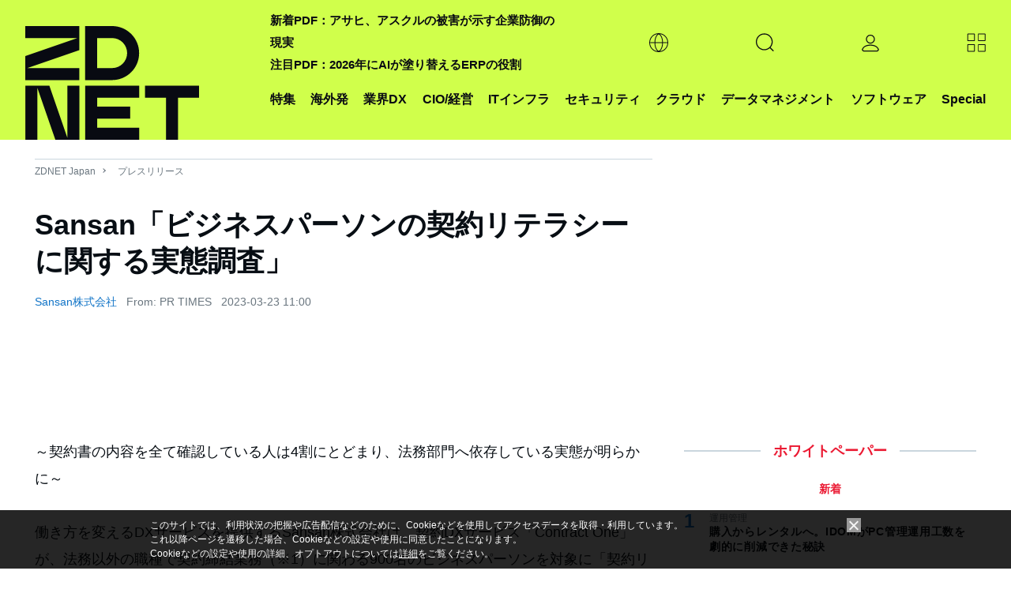

--- FILE ---
content_type: text/html; charset=UTF-8
request_url: https://japan.zdnet.com/parts/frame/recent_comp_info_top.htm
body_size: 1009
content:
<!DOCTYPE html>
<html lang="ja">
<head>
  <meta http-equiv="Content-Type" content="text/html; charset=UTF-8">
  <meta http-equiv="Content-Script-Type" content="text/javascript">
  <meta http-equiv="Content-Style-Type" content="text/css">
  <link rel="stylesheet" href="/static/css/arowana/common.css?1673329713" type="text/css">
  <base target="_top">
</head>
<body>
<section>
  <div class="pg-mod">
    <h3 class="ttl-line-center"><span>新着企業動向</span></h3>
    <dl class="list-company-release">
              <dt><a href="/release/?tag=rcol;biz" title="リリース" target="_top">リリース</a></dt>
        <dd>
          <a href="https://japan.zdnet.com/release/31138808/"><p class="txt-ttl">「Yahoo!ゲーム　かんたんゲーム」にて3つそろえて消そう『モルモットマッチング』を配信開始</p></a>
          <p class="txt-summary">株式会社ワーカービー</p>
        </dd>
                    <dt><a href="/event_info/?tag=rcol;biz" title="イベント" target="_top">イベント</a></dt>
        <dd>
          <a href="https://japan.zdnet.com/event_info/30014681/"><p class="txt-ttl">Entra ID含めMicrosoft 365環境をまるっと保護！ 今すぐ始める「Veeam Data Cloud」</p></a>
          <p class="txt-summary">株式会社クライム</p>
        </dd>
                  <dt><a href="/topic/?tag=rcol;biz" title="企業ブログ" target="_top">企業ブログ</a></dt>
      <dd>
        <a href="/company/topic/30000349/"><p class="txt-ttl">増大するデータワークロードに対応するハイパースケールストレージのトレンド</p></a>
        <p class="txt-summary">ファルコンストア・ジャパン株式会社</p>
      </dd>
    </dl>
    
    <p class="link-txt ggt">
      <a href="/company/?tag=rcol;biz">企業動向一覧</a>
    </p>
  </div><!-- /company -->
</section>
<script>
  var tnode = window.frameElement, cnode = document.getElementsByTagName('div'), heightadjust = function (e) {
    var height = cnode[0].offsetHeight;
    var margin_bottom = parseInt(window.getComputedStyle(cnode[0]).marginBottom);
    var newheight = height + margin_bottom + 'px';

    if (tnode.style.height != newheight) {
      tnode.style.height = newheight;
    }
  }
  if (tnode !== null) {
    if (cnode.length > 0) {
      window.addEventListener('load', heightadjust, false);
      window.addEventListener('resize', heightadjust, false);
    }
  }
</script>
</body>
</html>


--- FILE ---
content_type: text/html; charset=utf-8
request_url: https://www.google.com/recaptcha/api2/aframe
body_size: 118
content:
<!DOCTYPE HTML><html><head><meta http-equiv="content-type" content="text/html; charset=UTF-8"></head><body><script nonce="OmJIU3BX-lgF9hh9rMFC6w">/** Anti-fraud and anti-abuse applications only. See google.com/recaptcha */ try{var clients={'sodar':'https://pagead2.googlesyndication.com/pagead/sodar?'};window.addEventListener("message",function(a){try{if(a.source===window.parent){var b=JSON.parse(a.data);var c=clients[b['id']];if(c){var d=document.createElement('img');d.src=c+b['params']+'&rc='+(localStorage.getItem("rc::a")?sessionStorage.getItem("rc::b"):"");window.document.body.appendChild(d);sessionStorage.setItem("rc::e",parseInt(sessionStorage.getItem("rc::e")||0)+1);localStorage.setItem("rc::h",'1769164417822');}}}catch(b){}});window.parent.postMessage("_grecaptcha_ready", "*");}catch(b){}</script></body></html>

--- FILE ---
content_type: text/javascript;charset=utf-8
request_url: https://id.cxense.com/public/user/id?json=%7B%22identities%22%3A%5B%7B%22type%22%3A%22ckp%22%2C%22id%22%3A%22mkqqtcj11s67d1uk%22%7D%2C%7B%22type%22%3A%22lst%22%2C%22id%22%3A%22ou53jou647jl3cs6gh0e89769%22%7D%2C%7B%22type%22%3A%22cst%22%2C%22id%22%3A%22ou53jou647jl3cs6gh0e89769%22%7D%5D%7D&callback=cXJsonpCB2
body_size: 190
content:
/**/
cXJsonpCB2({"httpStatus":200,"response":{"userId":"cx:3it8lktlgbs243g5u4cyhqzxgz:3oj0avjdshu3k","newUser":true}})

--- FILE ---
content_type: text/javascript;charset=utf-8
request_url: https://p1cluster.cxense.com/p1.js
body_size: 100
content:
cX.library.onP1('ou53jou647jl3cs6gh0e89769');


--- FILE ---
content_type: application/x-javascript; charset=utf-8
request_url: https://cookie.sync.usonar.jp/v1/cs?url=https%3A%2F%2Fjapan.zdnet.com%2Frelease%2F30840927%2F&ref=&cb_name=usonarCallback&uuid=e9604db5-adbe-43a2-abd9-f8d224ac8e89&client_id=faHaMkVa44JM8eKS&v=1.0.0&cookies=%7B%22_ga%22%3A%22GA1.2.1954376796.1769164415%22%7D&cb=1769164416476
body_size: 120
content:
usonarCallback({"uuid":"e9604db5-adbe-43a2-abd9-f8d224ac8e89"})


--- FILE ---
content_type: application/javascript
request_url: https://id-ap.piano.io/id/api/v1/identity/token/verify?browser_id=mkqqtcj11s67d1uk&page_view_id=mkqqtcj13o7qg6t4&content_type=article&page_title=Sansan%E3%80%8C%E3%83%93%E3%82%B8%E3%83%8D%E3%82%B9%E3%83%91%E3%83%BC%E3%82%BD%E3%83%B3%E3%81%AE%E5%A5%91%E7%B4%84%E3%83%AA%E3%83%86%E3%83%A9%E3%82%B7%E3%83%BC%E3%81%AB%E9%96%A2%E3%81%99%E3%82%8B%E5%AE%9F%E6%85%8B%E8%AA%BF%E6%9F%BB%E3%80%8D&callback=jsonp833&client_id=LSecIpMApj&site=https%3A%2F%2Fjapan.zdnet.com&user_state=anon
body_size: -212
content:
jsonp833({
  "error" : "access_denied",
  "site_cookie_domain" : ".zdnet.com",
  "email_confirmation_required" : null,
  "extend_expired_access_enabled" : false,
  "authorized_by_sso" : false
})